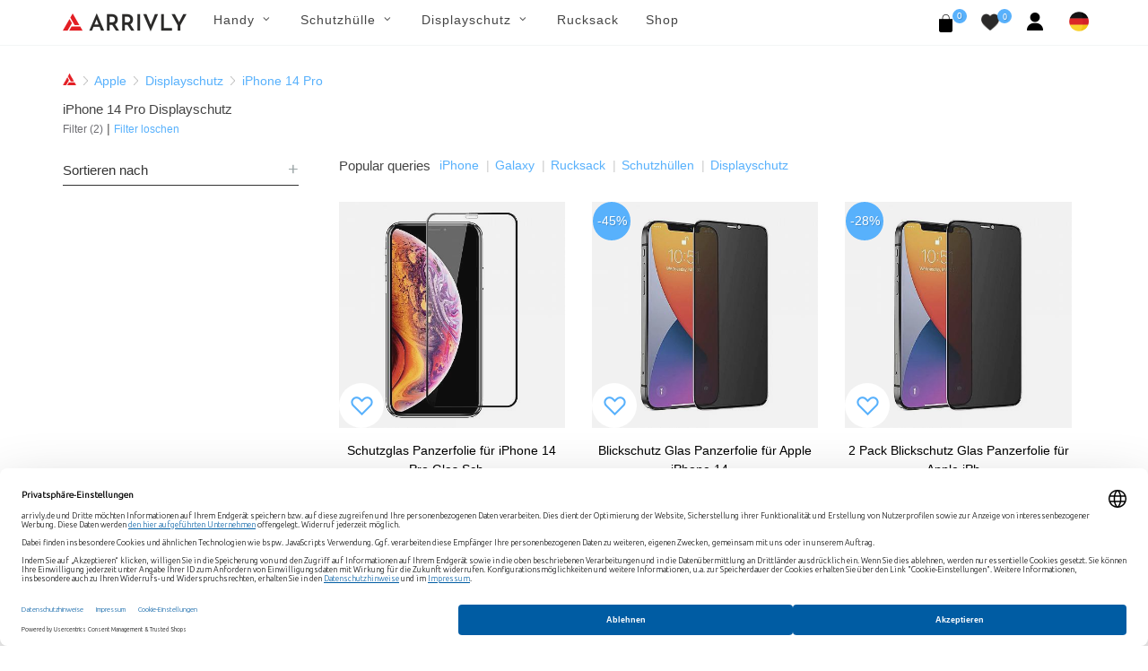

--- FILE ---
content_type: text/html; charset=UTF-8
request_url: https://arrivly.de/collections/displayschutz/iphone-14-pro
body_size: 9553
content:
<!DOCTYPE html>
<html dir="ltr" lang="de_DE">
<head>
    <meta http-equiv="content-type" content="text/html; charset=utf-8"/>
    <meta name="author" content="Arrivly"/>

    <!-- Stylesheets
    ============================================= -->
    <link rel="apple-touch-icon" sizes="180x180" href="/apple-touch-icon.png"/>
    <link rel="icon" type="image/png" sizes="32x32" href="/favicon-32x32.png"/>
    <link rel="icon" type="image/png" sizes="16x16" href="/favicon-16x16.png"/>
    <link rel="manifest" href="/site.webmanifest"/>
    <link rel="mask-icon" href="/safari-pinned-tab.svg" color="#ff0000"/>
    <meta name="author" content="Avetis Avetisyan avetis.avetisyan87@gmail.com">
        <link rel="canonical"
          href="https://arrivly.de/collections/displayschutz/iphone-14-pro">
    <link rel="alternate" href="https://arrivly.de"
          hrefLang="de-de"/>
    <meta name="robots" content="index, follow">
    <meta name="msapplication-TileColor" content="#ff0000"/>
    <meta name="theme-color" content="#ffffff"/>
    
        <meta name="robots" content="index, follow"/>

    
    <link rel="stylesheet" href="https://arrivly.de/css/main/bootstrap.css" type="text/css"/>
    <link rel="stylesheet" href="https://arrivly.de/css/web/jquery-ui.min.css"
          type="text/css"/>
    <link rel="stylesheet" href="https://arrivly.de/css/web/style.css" type="text/css"/>

    <link rel="stylesheet" href="https://arrivly.de/css/main/font-icons.css" type="text/css"/>
    <link rel="stylesheet" href="https://arrivly.de/css/main/animate.css" type="text/css"/>
    <link rel="stylesheet" href="https://arrivly.de/css/main/magnific-popup.css"
          type="text/css"/>

    <link rel="stylesheet" href="https://arrivly.de/css/web/responsive.css" type="text/css"/>
    <link rel="stylesheet" href="https://arrivly.de/css/web/custom.css" type="text/css"/>
    <link rel="stylesheet" href="https://arrivly.de/css/jquery.rateyo.min.css"
          type="text/css"/>
    <link rel="stylesheet" href="https://arrivly.de/css/jquery-confirm.min.css"/>
    <meta name="viewport" content="width=device-width, initial-scale=1"/>

    <link rel="preconnect" href="https://privacy-proxy.usercentrics.eu">
    <link rel="preload" href="https://privacy-proxy.usercentrics.eu/latest/uc-block.bundle.js" as="script">
    <script type="application/javascript" src="https://privacy-proxy.usercentrics.eu/latest/uc-block.bundle.js"></script>

            <!--<meta data-privacy-proxy-server="https://privacy-proxy-server.usercentrics.eu"/>
        <script type="application/javascript"
                src="https://privacy-proxy.usercentrics.eu/latest/uc-block.bundle.js"></script>

        <script type="application/javascript" src="https://app.usercentrics.eu/latest/main.js" id="Y8-sKRCsk"> </script>-->


        <script id="usercentrics-cmp"
                data-settings-id="Y8-sKRCsk"
                data-language="de"
                src="https://web.cmp.usercentrics.eu/ui/loader.js" async></script>

        <!-- Google Tag Manager -->
        <script>(function (w, d, s, l, i) {
                w[l] = w[l] || [];
                w[l].push({
                    'gtm.start':
                        new Date().getTime(), event: 'gtm.js'
                });
                var f = d.getElementsByTagName(s)[0],
                    j = d.createElement(s), dl = l != 'dataLayer' ? '&l=' + l : '';
                j.async = true;
                j.src =
                    'https://www.googletagmanager.com/gtm.js?id=' + i + dl;
                f.parentNode.insertBefore(j, f);
            })(window, document, 'script', 'dataLayer', 'GTM-T78GGRC');</script>
        <!-- End Google Tag Manager -->

        <!--[if lt IE 9]>
    <script src="http://css3-mediaqueries-js.googlecode.com/svn/trunk/css3-mediaqueries.js"></script>
    <![endif]-->
    <script src="https://js.stripe.com/v3/"></script>

    <!-- SLIDER REVOLUTION 5.x CSS SETTINGS -->
    <link rel="stylesheet" type="text/css"
          href="https://arrivly.de/css/main/include/rs-plugin/css/settings.css"
          media="screen"/>
    <link rel="stylesheet" type="text/css"
          href="https://arrivly.de/css/main/include/rs-plugin/css/layers.css"/>
    <link rel="stylesheet" type="text/css"
          href="https://arrivly.de/css/main/include/rs-plugin/css/navigation.css"/>

    <script type="text/javascript" src="https://arrivly.de/js/jquery.js"></script>
    <script type="text/javascript" src="https://arrivly.de/js/cookie.min.js"></script>
    <!-- Document Title
    ============================================= -->
    <meta name="description" content="Jetzt für Ihr iPhone 14 Pro Displayschutz in Online Shop bei Arrivly bestellen. Die beste Schutzhüllen und Displayschutyfolien fur Ihre Handy." />
<link rel="stylesheet" type="text/css" href="/assets/53fe241f/listview/styles.css" />
<link rel="stylesheet" type="text/css" href="/assets/369a8117/pager.css" />
<script type="text/javascript" src="/assets/319eea36/jquery.min.js"></script>
<script type="text/javascript" src="/assets/319eea36/jquery.ba-bbq.min.js"></script>
<title>iPhone 14 Pro Displayschutz Online Shop. Handyzübehor Online Kaufen - Arrivly</title>

    <!-- Google Captcha -->
    <script src="https://www.google.com/recaptcha/api.js?hl=de" async defer></script>
</head>

<body class="stretched">


        <!-- Google Tag Manager (noscript) -->
        <noscript>
            <iframe src="https://www.googletagmanager.com/ns.html?id=GTM-T78GGRC"
                    height="0" width="0" style="display:none;visibility:hidden"></iframe>
        </noscript>
        <!-- End Google Tag Manager (noscript) -->

        

<!-- Document Wrapper
============================================= -->
<div id="wrapper" class="clearfix">

    <!-- Header
    ============================================= -->
    <header id="header" class="style-3">
        <div id="header-wrap style-3">
            <nav id="primary-menu" class="style-3 with-arrows on-click">
                <div class="container clearfix no-padding">
                    <div class="menu-trigger"></div>
                    <div class="mobile-logo-case">
                        <a href="https://arrivly.de">
                            <img src="https://arrivly.de/images/logo-small.png"
                                 alt="Arrivly"/>
                        </a>
                    </div>
                    <ul class="mobile-menu-content">
                        <li class="standard-logo">
                            <a href="https://arrivly.de">
                                <img src="https://arrivly.de/images/logo-small.png"
                                     alt="Arrivly"/>
                            </a>
                        </li>
                        <li class="web-hidden"><a href="#"><div>Handy</div></a><ul><li class=""><a href="#"><div>Marke<i class="icon-angle-down"></i></div></a><ul><li class=""><a href="/apple"><div>Apple</div></a></li><li class=""><a href="/samsung"><div>Samsung</div></a></li></ul></li></ul></li><li class="mobile-hidden"><a href="#"><div>Handy</div></a><div class="mega-menu-content column-menu-content style-2 clearfix"><ul class="mega-menu-column col-lg-12"><li class="mega-menu-title"><div class="column-menu-title">Marke</div><ul><li class="mega-menu-title"><a href="/apple"><div>Apple</div></a></li><li class="mega-menu-title"><a href="/samsung"><div>Samsung</div></a></li></ul></li></ul></div></li><li class="web-hidden"><a href="#"><div>Schutzhülle</div></a><ul><li class=""><a href="#"><div>Apple<i class="icon-angle-down"></i></div></a><ul><li class=""><a href="/schutzhuellen/apple"><div>Alle Apple</div></a></li><li class=""><a href="/collections/schutzhuellen/iphone-16"><div>iPhone 16</div></a></li><li class=""><a href="/collections/schutzhuellen/iphone-16-plus"><div>iPhone 16 Plus</div></a></li><li class=""><a href="/collections/schutzhuellen/iphone-16-pro"><div>iPhone 16 Pro</div></a></li><li class=""><a href="/collections/schutzhuellen/iphone-16-pro-max"><div>iPhone 16 Pro Max</div></a></li><li class=""><a href="/collections/schutzhuellen/iphone-15"><div>iPhone 15</div></a></li><li class=""><a href="/collections/schutzhuellen/iphone-15-plus"><div>iPhone 15 Plus</div></a></li><li class=""><a href="/collections/schutzhuellen/iphone-15-pro"><div>iPhone 15 Pro</div></a></li><li class=""><a href="/collections/schutzhuellen/iphone-15-pro-max"><div>iPhone 15 Pro Max</div></a></li><li class=""><a href="/collections/schutzhuellen/iphone-14"><div>iPhone 14</div></a></li><li class=""><a href="/collections/schutzhuellen/iphone-14-plus"><div>iPhone 14 Plus</div></a></li><li class=""><a href="/collections/schutzhuellen/iphone-14-pro"><div>iPhone 14 Pro</div></a></li><li class=""><a href="/collections/schutzhuellen/iphone-14-pro-max"><div>iPhone 14 Pro Max</div></a></li><li class=""><a href="/collections/schutzhuellen/iphone-13-mini"><div>iPhone 13 Mini</div></a></li><li class=""><a href="/collections/schutzhuellen/iphone-13"><div>iPhone 13</div></a></li><li class=""><a href="/collections/schutzhuellen/iphone-13-pro"><div>iPhone 13 Pro</div></a></li><li class=""><a href="/collections/schutzhuellen/iphone-13-pro-max"><div>iPhone 13 Pro Max</div></a></li><li class=""><a href="/collections/schutzhuellen/iphone-12-mini"><div>iPhone 12 Mini</div></a></li><li class=""><a href="/collections/schutzhuellen/iphone-12-pro"><div>iPhone 12 |12 Pro</div></a></li><li class=""><a href="/collections/schutzhuellen/iphone-12-pro-max"><div>iPhone 12 Pro Max</div></a></li><li class=""><a href="/collections/schutzhuellen/iphone-11-pro"><div>iPhone 11 Pro</div></a></li><li class=""><a href="/collections/schutzhuellen/iphone-11"><div>iPhone 11</div></a></li><li class=""><a href="/collections/schutzhuellen/iphone-11-pro-max"><div>iPhone 11 Pro Max</div></a></li><li class=""><a href="/collections/schutzhuellen/iphone-xs"><div>iPhone Xs</div></a></li><li class=""><a href="/collections/schutzhuellen/iphone-xs-max"><div>iPhone Xs Max</div></a></li><li class=""><a href="/collections/schutzhuellen/iphone-xr"><div>iPhone Xr</div></a></li><li class=""><a href="/collections/schutzhuellen/iphone-x"><div>iPhone X</div></a></li><li class=""><a href="/collections/schutzhuellen/iphone-se-2020"><div>iPhone 7 / 8 SE (2020)</div></a></li></ul></li><li class=""><a href="#"><div>Samsung<i class="icon-angle-down"></i></div></a><ul><li class=""><a href="/schutzhuellen/samsung"><div>Alle Samsung</div></a></li><li class=""><a href="/collections/schutzhuellen/galaxy-s25"><div>Galaxy S25</div></a></li><li class=""><a href="/collections/schutzhuellen/galaxy-s25-plus"><div>Galaxy S25+</div></a></li><li class=""><a href="/collections/schutzhuellen/galaxy-s25-ultra"><div>Galaxy S25 Ultra</div></a></li><li class=""><a href="/collections/schutzhuellen/galaxy-s24"><div>Galaxy S24</div></a></li><li class=""><a href="/collections/schutzhuellen/galaxy-s24-plus"><div>Galaxy S24+</div></a></li><li class=""><a href="/collections/schutzhuellen/galaxy-s24-ultra"><div>Galaxy S24 Ultra</div></a></li><li class=""><a href="/collections/schutzhuellen/galaxy-s23"><div>Galaxy S23</div></a></li><li class=""><a href="/collections/schutzhuellen/galaxy-s23-plus"><div>Galaxy S23+</div></a></li><li class=""><a href="/collections/schutzhuellen/galaxy-s23-ultra"><div>Galaxy S23 Ultra</div></a></li><li class=""><a href="/collections/schutzhuellen/galaxy-s22"><div>Galaxy S22</div></a></li><li class=""><a href="/collections/schutzhuellen/galaxy-s22-plus"><div>Galaxy S22+</div></a></li><li class=""><a href="/collections/schutzhuellen/galaxy-s22-ultra"><div>Galaxy S22 Ultra</div></a></li><li class=""><a href="/collections/schutzhuellen/galaxy-s21"><div>Galaxy S21</div></a></li><li class=""><a href="/collections/schutzhuellen/galaxy-s21-plus"><div>Galaxy S21+</div></a></li><li class=""><a href="/collections/schutzhuellen/galaxy-s21-ultra"><div>Galaxy S21 Ultra</div></a></li><li class=""><a href="/collections/schutzhuellen/galaxy-note-20-ultra-5g"><div>Galaxy Note 20 Ultra</div></a></li><li class=""><a href="/collections/schutzhuellen/galaxy-note-20"><div>Galaxy Note 20</div></a></li><li class=""><a href="/collections/schutzhuellen/galaxy-s20-5g"><div>Galaxy S20</div></a></li><li class=""><a href="/collections/schutzhuellen/galaxy-s20-plus-5g"><div>Galaxy S20+</div></a></li><li class=""><a href="/collections/schutzhuellen/galaxy-s20-ultra-5g"><div>Galaxy S20 Ultra</div></a></li><li class=""><a href="/collections/schutzhuellen/galaxy-note-10"><div>Galaxy Note 10</div></a></li><li class=""><a href="/collections/schutzhuellen/galaxy-note-10-plus-5g"><div>Galaxy Note 10+ (5G)</div></a></li><li class=""><a href="/collections/schutzhuellen/galaxy-s10e"><div>Galaxy S10e</div></a></li><li class=""><a href="/collections/schutzhuellen/galaxy-s10"><div>Galaxy S10</div></a></li><li class=""><a href="/collections/schutzhuellen/galaxy-s10-plus"><div>Galaxy S10+</div></a></li><li class=""><a href="/model/galaxy-s10-5g"><div>Galaxy S10 5G</div></a></li><li class=""><a href="/collections/schutzhuellen/galaxy-s9"><div>Galaxy S9</div></a></li><li class=""><a href="/collections/schutzhuellen/galaxy-s9-plus"><div>Galaxy S9+</div></a></li><li class=""><a href="/collections/schutzhuellen/galaxy-note-9"><div>Galaxy Note 9</div></a></li></ul></li><li class=""><a href="#"><div>Material<i class="icon-angle-down"></i></div></a><ul><li class=""><a href="/shop?material-id=5"><div>Microfaser</div></a></li><li class=""><a href="/shop?material-id=3"><div>Silikon</div></a></li><li class=""><a href="/shop?material-id=9"><div>Holz</div></a></li><li class=""><a href="/shop?material-id=4"><div>Leder</div></a></li></ul></li></ul></li><li class="mobile-hidden"><a href="#"><div>Schutzhülle</div></a><div class="mega-menu-content column-menu-content style-2 clearfix"><ul class="mega-menu-column col-lg-4"><li class="mega-menu-title"><div class="column-menu-title">Apple</div><ul><li class="mega-menu-title"><a href="/schutzhuellen/apple"><div>Alle Apple</div></a></li><li class="mega-menu-title"><a href="/collections/schutzhuellen/iphone-16"><div>iPhone 16</div></a></li><li class="mega-menu-title"><a href="/collections/schutzhuellen/iphone-16-plus"><div>iPhone 16 Plus</div></a></li><li class="mega-menu-title"><a href="/collections/schutzhuellen/iphone-16-pro"><div>iPhone 16 Pro</div></a></li><li class="mega-menu-title"><a href="/collections/schutzhuellen/iphone-16-pro-max"><div>iPhone 16 Pro Max</div></a></li><li class="mega-menu-title"><a href="/collections/schutzhuellen/iphone-15"><div>iPhone 15</div></a></li><li class="mega-menu-title"><a href="/collections/schutzhuellen/iphone-15-plus"><div>iPhone 15 Plus</div></a></li><li class="mega-menu-title"><a href="/collections/schutzhuellen/iphone-15-pro"><div>iPhone 15 Pro</div></a></li><li class="mega-menu-title"><a href="/collections/schutzhuellen/iphone-15-pro-max"><div>iPhone 15 Pro Max</div></a></li><li class="mega-menu-title"><a href="/collections/schutzhuellen/iphone-14"><div>iPhone 14</div></a></li><li class="mega-menu-title"><a href="/collections/schutzhuellen/iphone-14-plus"><div>iPhone 14 Plus</div></a></li><li class="mega-menu-title"><a href="/collections/schutzhuellen/iphone-14-pro"><div>iPhone 14 Pro</div></a></li><li class="mega-menu-title"><a href="/collections/schutzhuellen/iphone-14-pro-max"><div>iPhone 14 Pro Max</div></a></li><li class="mega-menu-title"><a href="/collections/schutzhuellen/iphone-13-mini"><div>iPhone 13 Mini</div></a></li><li class="mega-menu-title"><a href="/collections/schutzhuellen/iphone-13"><div>iPhone 13</div></a></li><li class="mega-menu-title"><a href="/collections/schutzhuellen/iphone-13-pro"><div>iPhone 13 Pro</div></a></li><li class="mega-menu-title"><a href="/collections/schutzhuellen/iphone-13-pro-max"><div>iPhone 13 Pro Max</div></a></li><li class="mega-menu-title"><a href="/collections/schutzhuellen/iphone-12-mini"><div>iPhone 12 Mini</div></a></li><li class="mega-menu-title"><a href="/collections/schutzhuellen/iphone-12-pro"><div>iPhone 12 |12 Pro</div></a></li><li class="mega-menu-title"><a href="/collections/schutzhuellen/iphone-12-pro-max"><div>iPhone 12 Pro Max</div></a></li><li class="mega-menu-title"><a href="/collections/schutzhuellen/iphone-11-pro"><div>iPhone 11 Pro</div></a></li><li class="mega-menu-title"><a href="/collections/schutzhuellen/iphone-11"><div>iPhone 11</div></a></li><li class="mega-menu-title"><a href="/collections/schutzhuellen/iphone-11-pro-max"><div>iPhone 11 Pro Max</div></a></li><li class="mega-menu-title"><a href="/collections/schutzhuellen/iphone-xs"><div>iPhone Xs</div></a></li><li class="mega-menu-title"><a href="/collections/schutzhuellen/iphone-xs-max"><div>iPhone Xs Max</div></a></li><li class="mega-menu-title"><a href="/collections/schutzhuellen/iphone-xr"><div>iPhone Xr</div></a></li><li class="mega-menu-title"><a href="/collections/schutzhuellen/iphone-x"><div>iPhone X</div></a></li><li class="mega-menu-title"><a href="/collections/schutzhuellen/iphone-se-2020"><div>iPhone 7 / 8 SE (2020)</div></a></li></ul></li></ul><ul class="mega-menu-column col-lg-4"><li class="mega-menu-title"><div class="column-menu-title">Samsung</div><ul><li class="mega-menu-title"><a href="/schutzhuellen/samsung"><div>Alle Samsung</div></a></li><li class="mega-menu-title"><a href="/collections/schutzhuellen/galaxy-s25"><div>Galaxy S25</div></a></li><li class="mega-menu-title"><a href="/collections/schutzhuellen/galaxy-s25-plus"><div>Galaxy S25+</div></a></li><li class="mega-menu-title"><a href="/collections/schutzhuellen/galaxy-s25-ultra"><div>Galaxy S25 Ultra</div></a></li><li class="mega-menu-title"><a href="/collections/schutzhuellen/galaxy-s24"><div>Galaxy S24</div></a></li><li class="mega-menu-title"><a href="/collections/schutzhuellen/galaxy-s24-plus"><div>Galaxy S24+</div></a></li><li class="mega-menu-title"><a href="/collections/schutzhuellen/galaxy-s24-ultra"><div>Galaxy S24 Ultra</div></a></li><li class="mega-menu-title"><a href="/collections/schutzhuellen/galaxy-s23"><div>Galaxy S23</div></a></li><li class="mega-menu-title"><a href="/collections/schutzhuellen/galaxy-s23-plus"><div>Galaxy S23+</div></a></li><li class="mega-menu-title"><a href="/collections/schutzhuellen/galaxy-s23-ultra"><div>Galaxy S23 Ultra</div></a></li><li class="mega-menu-title"><a href="/collections/schutzhuellen/galaxy-s22"><div>Galaxy S22</div></a></li><li class="mega-menu-title"><a href="/collections/schutzhuellen/galaxy-s22-plus"><div>Galaxy S22+</div></a></li><li class="mega-menu-title"><a href="/collections/schutzhuellen/galaxy-s22-ultra"><div>Galaxy S22 Ultra</div></a></li><li class="mega-menu-title"><a href="/collections/schutzhuellen/galaxy-s21"><div>Galaxy S21</div></a></li><li class="mega-menu-title"><a href="/collections/schutzhuellen/galaxy-s21-plus"><div>Galaxy S21+</div></a></li><li class="mega-menu-title"><a href="/collections/schutzhuellen/galaxy-s21-ultra"><div>Galaxy S21 Ultra</div></a></li><li class="mega-menu-title"><a href="/collections/schutzhuellen/galaxy-note-20-ultra-5g"><div>Galaxy Note 20 Ultra</div></a></li><li class="mega-menu-title"><a href="/collections/schutzhuellen/galaxy-note-20"><div>Galaxy Note 20</div></a></li><li class="mega-menu-title"><a href="/collections/schutzhuellen/galaxy-s20-5g"><div>Galaxy S20</div></a></li><li class="mega-menu-title"><a href="/collections/schutzhuellen/galaxy-s20-plus-5g"><div>Galaxy S20+</div></a></li><li class="mega-menu-title"><a href="/collections/schutzhuellen/galaxy-s20-ultra-5g"><div>Galaxy S20 Ultra</div></a></li><li class="mega-menu-title"><a href="/collections/schutzhuellen/galaxy-note-10"><div>Galaxy Note 10</div></a></li><li class="mega-menu-title"><a href="/collections/schutzhuellen/galaxy-note-10-plus-5g"><div>Galaxy Note 10+ (5G)</div></a></li><li class="mega-menu-title"><a href="/collections/schutzhuellen/galaxy-s10e"><div>Galaxy S10e</div></a></li><li class="mega-menu-title"><a href="/collections/schutzhuellen/galaxy-s10"><div>Galaxy S10</div></a></li><li class="mega-menu-title"><a href="/collections/schutzhuellen/galaxy-s10-plus"><div>Galaxy S10+</div></a></li><li class="mega-menu-title"><a href="/model/galaxy-s10-5g"><div>Galaxy S10 5G</div></a></li><li class="mega-menu-title"><a href="/collections/schutzhuellen/galaxy-s9"><div>Galaxy S9</div></a></li><li class="mega-menu-title"><a href="/collections/schutzhuellen/galaxy-s9-plus"><div>Galaxy S9+</div></a></li><li class="mega-menu-title"><a href="/collections/schutzhuellen/galaxy-note-9"><div>Galaxy Note 9</div></a></li></ul></li></ul><ul class="mega-menu-column col-lg-4"><li class="mega-menu-title"><div class="column-menu-title">Material</div><ul><li class="mega-menu-title"><a href="/shop?material-id=5"><div>Microfaser</div></a></li><li class="mega-menu-title"><a href="/shop?material-id=3"><div>Silikon</div></a></li><li class="mega-menu-title"><a href="/shop?material-id=9"><div>Holz</div></a></li><li class="mega-menu-title"><a href="/shop?material-id=4"><div>Leder</div></a></li></ul></li></ul></div></li><li class="web-hidden"><a href="#"><div>Displayschutz</div></a><ul><li class=""><a href="#"><div>Apple<i class="icon-angle-down"></i></div></a><ul><li class=""><a href="/displayschutz/apple"><div>Alle Apple</div></a></li><li class=""><a href="/collections/displayschutz/iphone-16"><div>iPhone 16</div></a></li><li class=""><a href="/collections/displayschutz/iphone-16-plus"><div>iPhone 16 Plus</div></a></li><li class=""><a href="/collections/displayschutz/iphone-16-pro"><div>iPhone 16 Pro</div></a></li><li class=""><a href="/collections/displayschutz/iphone-16-pro-max"><div>iPhone 16 Pro Max</div></a></li><li class=""><a href="/collections/displayschutz/iphone-15"><div>iPhone 15</div></a></li><li class=""><a href="/collections/displayschutz/iphone-15-plus"><div>iPhone 15 Plus</div></a></li><li class=""><a href="/collections/displayschutz/iphone-15-pro"><div>iPhone 15 Pro</div></a></li><li class=""><a href="/collections/displayschutz/iphone-15-pro-max"><div>iPhone 15 Pro Max</div></a></li><li class=""><a href="/collections/displayschutz/iphone-14"><div>iPhone 14</div></a></li><li class=""><a href="/collections/displayschutz/iphone-14-plus"><div>iPhone 14 Plus</div></a></li><li class=""><a href="/collections/displayschutz/iphone-14-pro"><div>iPhone 14 Pro</div></a></li><li class=""><a href="/collections/displayschutz/iphone-14-pro-max"><div>iPhone 14 Pro Max</div></a></li><li class=""><a href="/collections/displayschutz/iphone-13-mini"><div>iPhone 13 Mini</div></a></li><li class=""><a href="/collections/displayschutz/iphone-13-pro"><div>iPhone 13 Pro</div></a></li><li class=""><a href="/collections/displayschutz/iphone-13-pro-max"><div>iPhone 13 Pro Max</div></a></li><li class=""><a href="/collections/displayschutz/iphone-13"><div>iPhone 13</div></a></li><li class=""><a href="/collections/displayschutz/iphone-12-mini"><div>iPhone 12 Mini</div></a></li><li class=""><a href="/collections/displayschutz/iphone-12-pro"><div>iPhone 12 |12 Pro</div></a></li><li class=""><a href="/collections/displayschutz/iphone-12-pro-max"><div>iPhone 12 Pro Max</div></a></li><li class=""><a href="/collections/displayschutz/iphone-11-pro"><div>iPhone 11 Pro</div></a></li><li class=""><a href="/collections/displayschutz/iphone-11"><div>iPhone 11</div></a></li><li class=""><a href="/collections/displayschutz/iphone-11-pro-max"><div>iPhone 11 Pro Max</div></a></li><li class=""><a href="/collections/displayschutz/iphone-xs-max"><div>iPhone Xs Max</div></a></li><li class=""><a href="/collections/displayschutz/iphone-xs"><div>iPhone Xs</div></a></li><li class=""><a href="/collections/displayschutz/iphone-x"><div>iPhone X</div></a></li><li class=""><a href="/collections/displayschutz/iphone-se-2020"><div>iPhone 7 / 8 SE (2020)</div></a></li></ul></li><li class=""><a href="#"><div>Samsung<i class="icon-angle-down"></i></div></a><ul><li class=""><a href="/displayschutz/samsung"><div>Alle Samsung</div></a></li><li class=""><a href="/collections/displayschutz/galaxy-s25"><div>Galaxy S25</div></a></li><li class=""><a href="/collections/displayschutz/galaxy-s25-plus"><div>Galaxy S25+</div></a></li><li class=""><a href="/collections/displayschutz/galaxy-s25-ultra"><div>Galaxy S25 Ultra</div></a></li><li class=""><a href="/collections/displayschutz/galaxy-z-flip-6"><div>Galaxy Z Flip 6</div></a></li><li class=""><a href="/collections/displayschutz/galaxy-z-flip-5"><div>Galaxy Z Flip 5</div></a></li><li class=""><a href="/collections/displayschutz/galaxy-z-fold-6"><div>Galaxy Z Fold 6</div></a></li><li class=""><a href="/collections/displayschutz/galaxy-z-fold-5"><div>Galaxy Z Fold 5</div></a></li><li class=""><a href="/collections/displayschutz/galaxy-s23-fe"><div>Galaxy S23 FE</div></a></li><li class=""><a href="/collections/displayschutz/galaxy-s24-fe"><div>Galaxy S24 FE</div></a></li><li class=""><a href="/collections/displayschutz/galaxy-a55"><div>Galaxy A55</div></a></li><li class=""><a href="/collections/displayschutz/galaxy-a54"><div>Galaxy A54</div></a></li><li class=""><a href="/collections/displayschutz/galaxy-s24"><div>Galaxy S24</div></a></li><li class=""><a href="/collections/displayschutz/galaxy-s24-plus"><div>Galaxy S24+</div></a></li><li class=""><a href="/collections/displayschutz/galaxy-s24-ultra"><div>Galaxy S24 Ultra</div></a></li><li class=""><a href="/collections/displayschutz/galaxy-s23"><div>Galaxy S23</div></a></li><li class=""><a href="/collections/displayschutz/galaxy-s23-plus"><div>Galaxy S23+</div></a></li><li class=""><a href="/collections/displayschutz/galaxy-s23-ultra"><div>Galaxy S23 Ultra</div></a></li><li class=""><a href="/collections/displayschutz/galaxy-s22"><div>Galaxy S22</div></a></li><li class=""><a href="/collections/displayschutz/galaxy-s22-plus"><div>Galaxy S22+</div></a></li><li class=""><a href="/collections/displayschutz/galaxy-s22-ultra"><div>Galaxy S22 Ultra</div></a></li><li class=""><a href="/collections/displayschutz/galaxy-s21-fe"><div>Galaxy S21 FE</div></a></li><li class=""><a href="/collections/displayschutz/galaxy-s21"><div>Galaxy S21</div></a></li><li class=""><a href="/collections/displayschutz/galaxy-s21-plus"><div>Galaxy S21+</div></a></li><li class=""><a href="/collections/displayschutz/galaxy-s21-ultra"><div>Galaxy S21 Ultra</div></a></li><li class=""><a href="/collections/displayschutz/galaxy-note-20"><div>Galaxy Note 20</div></a></li><li class=""><a href="/collections/displayschutz/galaxy-note-20-ultra-5g"><div>Galaxy Note 20 Ultra</div></a></li><li class=""><a href="/collections/displayschutz/galaxy-s20-5g"><div>Galaxy S20</div></a></li><li class=""><a href="/collections/displayschutz/galaxy-s20-plus-5g"><div>Galaxy S20+</div></a></li><li class=""><a href="/collections/displayschutz/galaxy-s20-ultra-5g"><div>Galaxy S20 Ultra</div></a></li><li class=""><a href="/collections/displayschutz/galaxy-note-10"><div>Galaxy Note 10</div></a></li><li class=""><a href="/displayschutz/galaxy-note-10-plus-5g"><div>Galaxy Note 10+ (5G)</div></a></li><li class=""><a href="/collections/displayschutz/galaxy-s10-5g"><div>Galaxy S10 5G</div></a></li><li class=""><a href="/collections/displayschutz/galaxy-s10e"><div>Galaxy S10e</div></a></li><li class=""><a href="/collections/displayschutz/galaxy-s10"><div>Galaxy S10</div></a></li><li class=""><a href="/collections/displayschutz/galaxy-s10-plus"><div>Galaxy S10+</div></a></li><li class=""><a href="/collections/displayschutz/galaxy-note-9"><div>Galaxy Note 9</div></a></li><li class=""><a href="/collections/displayschutz/galaxy-s9"><div>Galaxy S9</div></a></li><li class=""><a href="/collections/displayschutz/galaxy-s9-plus"><div>Galaxy S9+</div></a></li><li class=""><a href="/collections/schutzhuellen/galaxy-note-8"><div>Galaxy Note 8</div></a></li><li class=""><a href="/collections/displayschutz/galaxy-s8"><div>Galaxy S8</div></a></li><li class=""><a href="/collections/displayschutz/galaxy-s8-plus"><div>Galaxy S8+</div></a></li></ul></li><li class=""><a href="#"><div>Material<i class="icon-angle-down"></i></div></a><ul><li class=""><a href="/shop?material-id=7"><div>TPU</div></a></li><li class=""><a href="/shop?material-id=8"><div>Hartglas</div></a></li></ul></li></ul></li><li class="mobile-hidden"><a href="#"><div>Displayschutz</div></a><div class="mega-menu-content column-menu-content style-2 clearfix"><ul class="mega-menu-column col-lg-4"><li class="mega-menu-title"><div class="column-menu-title">Apple</div><ul><li class="mega-menu-title"><a href="/displayschutz/apple"><div>Alle Apple</div></a></li><li class="mega-menu-title"><a href="/collections/displayschutz/iphone-16"><div>iPhone 16</div></a></li><li class="mega-menu-title"><a href="/collections/displayschutz/iphone-16-plus"><div>iPhone 16 Plus</div></a></li><li class="mega-menu-title"><a href="/collections/displayschutz/iphone-16-pro"><div>iPhone 16 Pro</div></a></li><li class="mega-menu-title"><a href="/collections/displayschutz/iphone-16-pro-max"><div>iPhone 16 Pro Max</div></a></li><li class="mega-menu-title"><a href="/collections/displayschutz/iphone-15"><div>iPhone 15</div></a></li><li class="mega-menu-title"><a href="/collections/displayschutz/iphone-15-plus"><div>iPhone 15 Plus</div></a></li><li class="mega-menu-title"><a href="/collections/displayschutz/iphone-15-pro"><div>iPhone 15 Pro</div></a></li><li class="mega-menu-title"><a href="/collections/displayschutz/iphone-15-pro-max"><div>iPhone 15 Pro Max</div></a></li><li class="mega-menu-title"><a href="/collections/displayschutz/iphone-14"><div>iPhone 14</div></a></li><li class="mega-menu-title"><a href="/collections/displayschutz/iphone-14-plus"><div>iPhone 14 Plus</div></a></li><li class="mega-menu-title"><a href="/collections/displayschutz/iphone-14-pro"><div>iPhone 14 Pro</div></a></li><li class="mega-menu-title"><a href="/collections/displayschutz/iphone-14-pro-max"><div>iPhone 14 Pro Max</div></a></li><li class="mega-menu-title"><a href="/collections/displayschutz/iphone-13-mini"><div>iPhone 13 Mini</div></a></li><li class="mega-menu-title"><a href="/collections/displayschutz/iphone-13-pro"><div>iPhone 13 Pro</div></a></li><li class="mega-menu-title"><a href="/collections/displayschutz/iphone-13-pro-max"><div>iPhone 13 Pro Max</div></a></li><li class="mega-menu-title"><a href="/collections/displayschutz/iphone-13"><div>iPhone 13</div></a></li><li class="mega-menu-title"><a href="/collections/displayschutz/iphone-12-mini"><div>iPhone 12 Mini</div></a></li><li class="mega-menu-title"><a href="/collections/displayschutz/iphone-12-pro"><div>iPhone 12 |12 Pro</div></a></li><li class="mega-menu-title"><a href="/collections/displayschutz/iphone-12-pro-max"><div>iPhone 12 Pro Max</div></a></li><li class="mega-menu-title"><a href="/collections/displayschutz/iphone-11-pro"><div>iPhone 11 Pro</div></a></li><li class="mega-menu-title"><a href="/collections/displayschutz/iphone-11"><div>iPhone 11</div></a></li><li class="mega-menu-title"><a href="/collections/displayschutz/iphone-11-pro-max"><div>iPhone 11 Pro Max</div></a></li><li class="mega-menu-title"><a href="/collections/displayschutz/iphone-xs-max"><div>iPhone Xs Max</div></a></li><li class="mega-menu-title"><a href="/collections/displayschutz/iphone-xs"><div>iPhone Xs</div></a></li><li class="mega-menu-title"><a href="/collections/displayschutz/iphone-x"><div>iPhone X</div></a></li><li class="mega-menu-title"><a href="/collections/displayschutz/iphone-se-2020"><div>iPhone 7 / 8 SE (2020)</div></a></li></ul></li></ul><ul class="mega-menu-column col-lg-4"><li class="mega-menu-title"><div class="column-menu-title">Samsung</div><ul><li class="mega-menu-title"><a href="/displayschutz/samsung"><div>Alle Samsung</div></a></li><li class="mega-menu-title"><a href="/collections/displayschutz/galaxy-s25"><div>Galaxy S25</div></a></li><li class="mega-menu-title"><a href="/collections/displayschutz/galaxy-s25-plus"><div>Galaxy S25+</div></a></li><li class="mega-menu-title"><a href="/collections/displayschutz/galaxy-s25-ultra"><div>Galaxy S25 Ultra</div></a></li><li class="mega-menu-title"><a href="/collections/displayschutz/galaxy-z-flip-6"><div>Galaxy Z Flip 6</div></a></li><li class="mega-menu-title"><a href="/collections/displayschutz/galaxy-z-flip-5"><div>Galaxy Z Flip 5</div></a></li><li class="mega-menu-title"><a href="/collections/displayschutz/galaxy-z-fold-6"><div>Galaxy Z Fold 6</div></a></li><li class="mega-menu-title"><a href="/collections/displayschutz/galaxy-z-fold-5"><div>Galaxy Z Fold 5</div></a></li><li class="mega-menu-title"><a href="/collections/displayschutz/galaxy-s23-fe"><div>Galaxy S23 FE</div></a></li><li class="mega-menu-title"><a href="/collections/displayschutz/galaxy-s24-fe"><div>Galaxy S24 FE</div></a></li><li class="mega-menu-title"><a href="/collections/displayschutz/galaxy-a55"><div>Galaxy A55</div></a></li><li class="mega-menu-title"><a href="/collections/displayschutz/galaxy-a54"><div>Galaxy A54</div></a></li><li class="mega-menu-title"><a href="/collections/displayschutz/galaxy-s24"><div>Galaxy S24</div></a></li><li class="mega-menu-title"><a href="/collections/displayschutz/galaxy-s24-plus"><div>Galaxy S24+</div></a></li><li class="mega-menu-title"><a href="/collections/displayschutz/galaxy-s24-ultra"><div>Galaxy S24 Ultra</div></a></li><li class="mega-menu-title"><a href="/collections/displayschutz/galaxy-s23"><div>Galaxy S23</div></a></li><li class="mega-menu-title"><a href="/collections/displayschutz/galaxy-s23-plus"><div>Galaxy S23+</div></a></li><li class="mega-menu-title"><a href="/collections/displayschutz/galaxy-s23-ultra"><div>Galaxy S23 Ultra</div></a></li><li class="mega-menu-title"><a href="/collections/displayschutz/galaxy-s22"><div>Galaxy S22</div></a></li><li class="mega-menu-title"><a href="/collections/displayschutz/galaxy-s22-plus"><div>Galaxy S22+</div></a></li><li class="mega-menu-title"><a href="/collections/displayschutz/galaxy-s22-ultra"><div>Galaxy S22 Ultra</div></a></li><li class="mega-menu-title"><a href="/collections/displayschutz/galaxy-s21-fe"><div>Galaxy S21 FE</div></a></li><li class="mega-menu-title"><a href="/collections/displayschutz/galaxy-s21"><div>Galaxy S21</div></a></li><li class="mega-menu-title"><a href="/collections/displayschutz/galaxy-s21-plus"><div>Galaxy S21+</div></a></li><li class="mega-menu-title"><a href="/collections/displayschutz/galaxy-s21-ultra"><div>Galaxy S21 Ultra</div></a></li><li class="mega-menu-title"><a href="/collections/displayschutz/galaxy-note-20"><div>Galaxy Note 20</div></a></li><li class="mega-menu-title"><a href="/collections/displayschutz/galaxy-note-20-ultra-5g"><div>Galaxy Note 20 Ultra</div></a></li><li class="mega-menu-title"><a href="/collections/displayschutz/galaxy-s20-5g"><div>Galaxy S20</div></a></li><li class="mega-menu-title"><a href="/collections/displayschutz/galaxy-s20-plus-5g"><div>Galaxy S20+</div></a></li><li class="mega-menu-title"><a href="/collections/displayschutz/galaxy-s20-ultra-5g"><div>Galaxy S20 Ultra</div></a></li><li class="mega-menu-title"><a href="/collections/displayschutz/galaxy-note-10"><div>Galaxy Note 10</div></a></li><li class="mega-menu-title"><a href="/displayschutz/galaxy-note-10-plus-5g"><div>Galaxy Note 10+ (5G)</div></a></li><li class="mega-menu-title"><a href="/collections/displayschutz/galaxy-s10-5g"><div>Galaxy S10 5G</div></a></li><li class="mega-menu-title"><a href="/collections/displayschutz/galaxy-s10e"><div>Galaxy S10e</div></a></li><li class="mega-menu-title"><a href="/collections/displayschutz/galaxy-s10"><div>Galaxy S10</div></a></li><li class="mega-menu-title"><a href="/collections/displayschutz/galaxy-s10-plus"><div>Galaxy S10+</div></a></li><li class="mega-menu-title"><a href="/collections/displayschutz/galaxy-note-9"><div>Galaxy Note 9</div></a></li><li class="mega-menu-title"><a href="/collections/displayschutz/galaxy-s9"><div>Galaxy S9</div></a></li><li class="mega-menu-title"><a href="/collections/displayschutz/galaxy-s9-plus"><div>Galaxy S9+</div></a></li><li class="mega-menu-title"><a href="/collections/schutzhuellen/galaxy-note-8"><div>Galaxy Note 8</div></a></li><li class="mega-menu-title"><a href="/collections/displayschutz/galaxy-s8"><div>Galaxy S8</div></a></li><li class="mega-menu-title"><a href="/collections/displayschutz/galaxy-s8-plus"><div>Galaxy S8+</div></a></li></ul></li></ul><ul class="mega-menu-column col-lg-4"><li class="mega-menu-title"><div class="column-menu-title">Material</div><ul><li class="mega-menu-title"><a href="/shop?material-id=7"><div>TPU</div></a></li><li class="mega-menu-title"><a href="/shop?material-id=8"><div>Hartglas</div></a></li></ul></li></ul></div></li><li class=""><a href="/collections/rucksack"><div>Rucksack</div></a></li><li class=""><a href="/shop"><div>Shop</div></a></li>                                                <li class="mobile-list-items  wish-list">
                            <a data-count="0"
                               href="#">
                                <span class="inline-block">
                                    <img src="/images/icons/heart_wite_icon.png" alt="heart white"/>
                                </span>
                                <div class="inline-block ml5">
                                    <span class="inline-block">Wish List (</span>
                                    <span class="inline-block wish-list-count mlm4">0</span>
                                    <span class="inline-block mlm4">)</span>
                                </div>
                            </a>
                        </li>
                        <li class="sub-menu mobile-list-items">
                            <a href="#" class="sf-with-ul">
                                <img style="max-width: 20px" src="/images/de.png">&nbsp;
                                Land                            </a>
                            <ul>
                                                                        <li>
                                            <img style="max-width: 22px;"
                                                 src="/images/en.png"/>
                                            <a class="inline-block"
                                               href="https://arrivly.com">Worldwide</a>
                                        </li>
                                                                            <li>
                                            <img style="max-width: 22px;"
                                                 src="/images/fr.png"/>
                                            <a class="inline-block"
                                               href="https://arrivly.fr">FR Store</a>
                                        </li>
                                                                            <li>
                                            <img style="max-width: 22px;"
                                                 src="/images/es.png"/>
                                            <a class="inline-block"
                                               href="https://arrivly.es">ES Store</a>
                                        </li>
                                                                            <li>
                                            <img style="max-width: 22px;"
                                                 src="/images/it.png"/>
                                            <a class="inline-block"
                                               href="https://arrivly.it">IT Store</a>
                                        </li>
                                                                            <li>
                                            <img style="max-width: 22px;"
                                                 src="/images/uk.png"/>
                                            <a class="inline-block"
                                               href="https://arrivly.co.uk">UK Store</a>
                                        </li>
                                                                </ul>
                        </li>
                        <li class="mobile-list-items">
                            <a href="https://arrivly.de/anmelden">
                                <img src="/images/icons/icon-login-white.png"/>&nbsp;
                                Einloggen                            </a>
                        </li>
                    </ul>
                    <div class="icon-btn-menu">
                        <ul>
                            <li>

                            </li>
                            <li>
                                <div id="wish-list"
                                     class="  wish-list">
                                    <a data-count="0"
                                       href="#"><img src="/images/icons/heart_black_icon.png" alt="heart black"/>
                                        <span>0</span>
                                    </a>
                                </div>
                            </li>
                                                    </ul>
                        <div id="top-account" class="dropdown">
                                                            <a href="https://arrivly.de/anmelden"
                                   class="btn btn-default">
                                    <img src="/images/icons/icon-account-black.png" alt="Account black"/>
                                </a>

                                                    </div>
                        <div id="top-languages" class="dropdown">
                            <a href="#" class="btn btn-default dropdown-toggle"
                               data-toggle="dropdown"
                               aria-haspopup="true"
                               aria-expanded="true">
                                <img style="max-width: 22px;"
                                     src="/images/de.png"/></a>
                            <ul class="dropdown-menu dropdown-menu-right" aria-labelledby="dropdownMenu2">

                                                                        <li>
                                            <img style="max-width: 22px;"
                                                 src="/images/en.png"/>
                                            <a href="https://arrivly.com">Worldwide</a>
                                        </li>
                                                                            <li>
                                            <img style="max-width: 22px;"
                                                 src="/images/fr.png"/>
                                            <a href="https://arrivly.fr">FR Store</a>
                                        </li>
                                                                            <li>
                                            <img style="max-width: 22px;"
                                                 src="/images/es.png"/>
                                            <a href="https://arrivly.es">ES Store</a>
                                        </li>
                                                                            <li>
                                            <img style="max-width: 22px;"
                                                 src="/images/it.png"/>
                                            <a href="https://arrivly.it">IT Store</a>
                                        </li>
                                                                            <li>
                                            <img style="max-width: 22px;"
                                                 src="/images/uk.png"/>
                                            <a href="https://arrivly.co.uk">UK Store</a>
                                        </li>
                                                                </ul>
                        </div>
                    </div>
                    <div id="top-cart"
                         class="">
                        <span class="tooltip-arrow-custom"></span>
                        <a href="#" id="top-cart-trigger">
                            <img src="/images/icons/icon-cart.png" alt="cart"/>
                            <span class="top-card-quantity">
                                            0                                        </span>
                        </a>
                        <div class="top-cart-content hidden">
                            <div class="top-cart-loader loader">
                                <img alt="Website downloader" src="/images/loading.gif">
                            </div>
                                                    </div>
                    </div>
                </div>
            </nav>
        </div>
    </header>
    <!-- Content
============================================= -->
    <section id="content">
        <div class="shop-loader loader">
    <img alt="Website downloader" src="/images/loading.gif"/>
</div>
<div class="container clearfix breadcrumb-content no-padding-xs">
    
        <ul class="footer-breadcrumb margin-top-30">
            <li><a href="/"><img src="/images/logo-mini.png" alt="footer logo"/></a></li>
                            <li class="">
                                            <a href="/apple">
                            Apple                        </a>
                                    </li>
                            <li class="">
                                            <a href="/displayschutz/apple">
                            Displayschutz                        </a>
                                    </li>
                            <li class="">
                                            <a href="/collections/displayschutz/iphone-14-pro">
                            iPhone 14 Pro                        </a>
                                    </li>
                    </ul>

    </div>
<div class="container clearfix breadcrumb-content no-padding-xs">
    <h1 class=" fw400 fz15 no-bottom-margin margin-top-10">iPhone 14 Pro Displayschutz</h1>
    <div class="col-xs-12 np shop-filter-head hidden-xs">
        <span class="fw300 fz12">Filter (2)</span> |
        <a class="fw300 fz12" href="/shop">Filter loschen</a>
    </div>
</div>
<div class="container clearfix" style="padding:20px 0 0 0; min-height: 850px">
    <div class="margin-bottom-20 col-md-3 no-padding-xs shop-filter-content">

        <div class="btn-group hidden-sm hidden-md hidden-lg shop-filter-dropdown" style="width: 100%">
            <a type="button" class="shop-filter-dropdown dropdown-toggle fz15" data-toggle="dropdown"
               aria-haspopup="true"
               aria-expanded="false">
                Filter (2)            </a>
            <a class="fz15 float-right" href="/shop">Filter loschen</a>
            <div class="shop-filter-dropdown dropdown-menu">
                <div class="col-xs-12 no-padding">
    <div class="custom_accordion">
                        
        
                
                <h3 class="">
            Sortieren nach<span class="custom_accordion-icon">+</span>
        </h3>
        <div class="accordion-panel no-padding ">
            <ul class="filter-content no-bottom-margin">
                <li>
                    <a href="#" data-filter-type="getData" data-type="order-by" data-value="1"
                       class="filter-item ">
                        Preis: aufsteigend                    </a>
                </li>
                <li>
                    <a href="#" data-filter-type="getData" data-value="2" data-type="order-by"
                       class="filter-item ">
                        Neu zu Alt                    </a>
                </li>
            </ul>
        </div>
            </div>
</div>            </div>
        </div>
        <div class="hidden-xs">
            <div class="col-xs-12 no-padding">
    <div class="custom_accordion">
                        
        
                
                <h3 class="">
            Sortieren nach<span class="custom_accordion-icon">+</span>
        </h3>
        <div class="accordion-panel no-padding ">
            <ul class="filter-content no-bottom-margin">
                <li>
                    <a href="#" data-filter-type="getData" data-type="order-by" data-value="1"
                       class="filter-item ">
                        Preis: aufsteigend                    </a>
                </li>
                <li>
                    <a href="#" data-filter-type="getData" data-value="2" data-type="order-by"
                       class="filter-item ">
                        Neu zu Alt                    </a>
                </li>
            </ul>
        </div>
            </div>
</div>        </div>
    </div><!-- .sidebar end -->

    <div class="shop-content col-md-9">

                    <div class="col-xs-12">
                <h2 class=" fw400 fz15 no-bottom-margin popular-title">Popular queries</h2>
                <ul class="popular-query-link">
                                    <li><a class="fw300" href="/apple/iphone">iPhone</a></li>
                                    <li><a class="fw300" href="/samsung/galaxy">Galaxy</a></li>
                                    <li><a class="fw300" href="/collections/rucksack">Rucksack</a></li>
                                    <li><a class="fw300" href="/collections/schutzhuellen">Schutzhüllen</a></li>
                                    <li><a class="fw300" href="/collections/displayschutz">Displayschutz</a></li>
                                </ul>
            </div>

        
        <div class="col-xs-12 no-padding">
            <div id="yw0" class="list-view">
<div class="summary">Zeige Ergebnisse 1-4 von 4.</div>

<div class="items">
<div   class="sf-dress clearfix col-xs-12 col-md-4 col-sm-6 product-list-item">
            <div class="product-image">
        <a class="product-click-static"
           data-list="From Shop List"
           data-id="793200138313"
           data-name="Display Schutzglas Panzerfolie für iPhone 14 Pro Glas"
           data-price="9.9"
           data-brand="Arrivly"
           data-category="iPhone Displayschutz"
           href="/product/iphone-14-pro-schutzglas">
            <img style="filter: contrast(0.90);" src="/images/products/1858/thumb/iphone-14-pro-glas.jpeg"
                 alt="iphone-14-pro-glas.jpeg">
        </a>
        <a class="wish-list-btn "
           data-product-id="1858" href="#" ><i class="icon-line-heart"></i></a>
    </div>
    <div class="product-desc center">
                <div style="min-height: 45px" class="product-title">
            <a class="product-click-static"
               data-list="From Shop List"
               data-id="793200138313"
               data-name="Schutzglas Panzerfolie für iPhone 14 Pro Glas Schutzfolie"
               data-price="9.9"
               data-brand="Arrivly"
               data-category="iPhone Displayschutz"
               style="color: #000"
               href="/product/iphone-14-pro-schutzglas">
                Schutzglas Panzerfolie für iPhone 14 Pro Glas Sch...            </a>
        </div>
        <div class="product-price">
            <del></del>
            <ins style="color: #000" >€9.90</ins></div>
        <!-- Product Single - Rating ============================================= -->
        <div data-rating="0" class="product-rating mauto"></div>
    </div>
</div><div   class="sf-dress clearfix col-xs-12 col-md-4 col-sm-6 product-list-item">
            <div class="sale-flash sale-percent">-45%</div>
            <div class="product-image">
        <a class="product-click-static"
           data-list="From Shop List"
           data-id="793200138238"
           data-name="Blickschutz Glas Panzerfolie Apple iPhone 14 Pro Schutzglas"
           data-price="9.9"
           data-brand="Arrivly"
           data-category="iPhone Displayschutz"
           href="/product/iphone-14-pro-blickschutz-glas">
            <img style="filter: contrast(0.90);" src="/images/products/1866/thumb/iphone-14-pro-schutzglas.jpeg"
                 alt="iphone-14-pro-schutzglas.jpeg">
        </a>
        <a class="wish-list-btn "
           data-product-id="1866" href="#" ><i class="icon-line-heart"></i></a>
    </div>
    <div class="product-desc center">
                <div style="min-height: 45px" class="product-title">
            <a class="product-click-static"
               data-list="From Shop List"
               data-id="793200138238"
               data-name="Blickschutz Glas Panzerfolie für Apple iPhone 14 Pro Schutzglas"
               data-price="9.9"
               data-brand="Arrivly"
               data-category="iPhone Displayschutz"
               style="color: #000"
               href="/product/iphone-14-pro-blickschutz-glas">
                Blickschutz Glas Panzerfolie für Apple iPhone 14...            </a>
        </div>
        <div class="product-price">
            <del>€17.90</del>
            <ins style="color: #000" >€9.90</ins></div>
        <!-- Product Single - Rating ============================================= -->
        <div data-rating="0" class="product-rating mauto"></div>
    </div>
</div><div   class="sf-dress clearfix col-xs-12 col-md-4 col-sm-6 product-list-item">
            <div class="sale-flash sale-percent">-28%</div>
            <div class="product-image">
        <a class="product-click-static"
           data-list="From Shop List"
           data-id="793200138276"
           data-name="2 Pack Blickschutz Glas Panzerfolie iPhone 14 Pro Schutzglas"
           data-price="17.9"
           data-brand="Arrivly"
           data-category="iPhone Displayschutz"
           href="/product/iphone-14-pro-blickschutz-glas-2-pack">
            <img style="filter: contrast(0.90);" src="/images/products/1870/thumb/iphone-14-pro-schutzglas.jpeg"
                 alt="iphone-14-pro-schutzglas.jpeg">
        </a>
        <a class="wish-list-btn "
           data-product-id="1870" href="#" ><i class="icon-line-heart"></i></a>
    </div>
    <div class="product-desc center">
                <div style="min-height: 45px" class="product-title">
            <a class="product-click-static"
               data-list="From Shop List"
               data-id="793200138276"
               data-name="2 Pack Blickschutz Glas Panzerfolie für Apple iPhone 14 Pro Schutzglas"
               data-price="17.9"
               data-brand="Arrivly"
               data-category="iPhone Displayschutz"
               style="color: #000"
               href="/product/iphone-14-pro-blickschutz-glas-2-pack">
                2 Pack Blickschutz Glas Panzerfolie für Apple iPh...            </a>
        </div>
        <div class="product-price">
            <del>€24.90</del>
            <ins style="color: #000" >€17.90</ins></div>
        <!-- Product Single - Rating ============================================= -->
        <div data-rating="0" class="product-rating mauto"></div>
    </div>
</div><div   class="sf-dress clearfix col-xs-12 col-md-4 col-sm-6 product-list-item">
            <div class="product-image">
        <a class="product-click-static"
           data-list="From Shop List"
           data-id="793200138351"
           data-name="Schutzglas Panzerfolie iPhone 14 Pro Transparent Glas"
           data-price="9.9"
           data-brand="Arrivly"
           data-category="iPhone Displayschutz"
           href="/product/iphone-14-pro-schutzglas-transparent">
            <img style="filter: contrast(0.90);" src="/images/products/1874/thumb/iphone-14-pro-panzerfolie.jpeg"
                 alt="iphone-14-pro-panzerfolie.jpeg">
        </a>
        <a class="wish-list-btn "
           data-product-id="1874" href="#" ><i class="icon-line-heart"></i></a>
    </div>
    <div class="product-desc center">
                <div style="min-height: 45px" class="product-title">
            <a class="product-click-static"
               data-list="From Shop List"
               data-id="793200138351"
               data-name="Schutzglas Panzerfolie für Apple iPhone 14 Pro Transparent Glas"
               data-price="9.9"
               data-brand="Arrivly"
               data-category="iPhone Displayschutz"
               style="color: #000"
               href="/product/iphone-14-pro-schutzglas-transparent">
                Schutzglas Panzerfolie für Apple iPhone 14 Pro Tr...            </a>
        </div>
        <div class="product-price">
            <del></del>
            <ins style="color: #000" >€9.90</ins></div>
        <!-- Product Single - Rating ============================================= -->
        <div data-rating="0" class="product-rating mauto"></div>
    </div>
</div></div>
<div class="keys" style="display:none" title="/collections/displayschutz/iphone-14-pro"><span>1858</span><span>1866</span><span>1870</span><span>1874</span></div>
</div>        </div>
        <div class="col-xs-12 no-padding">
                    </div>
    </div>
</div>
<script type="application/javascript">
    let shoplist = [{"id":"793200138313","name":"Display Schutzglas Panzerfolie f\u00fcr iPhone 14 Pro Glas","brand":"Arrivly","price":"9.9","category":"iPhone Displayschutz","list":"Shop: Category Type, Model"},{"id":"793200138238","name":"Blickschutz Glas Panzerfolie Apple iPhone 14 Pro Schutzglas","brand":"Arrivly","price":"9.9","category":"iPhone Displayschutz","list":"Shop: Category Type, Model"},{"id":"793200138276","name":"2 Pack Blickschutz Glas Panzerfolie iPhone 14 Pro Schutzglas","brand":"Arrivly","price":"17.9","category":"iPhone Displayschutz","list":"Shop: Category Type, Model"},{"id":"793200138351","name":"Schutzglas Panzerfolie iPhone 14 Pro Transparent Glas","brand":"Arrivly","price":"9.9","category":"iPhone Displayschutz","list":"Shop: Category Type, Model"}];
    !function () {
        var n = {
                "@context": "https://schema.org",
                "@type": "BreadcrumbList",
                "itemListElement": [{"@type":"ListItem","position":1,"name":"Home","item":"https:\/\/arrivly.de"},{"@type":"ListItem","position":2,"name":"Apple","item":"https:\/\/arrivly.de\/apple"},{"@type":"ListItem","position":3,"name":"Displayschutz","item":"https:\/\/arrivly.de\/displayschutz\/apple"},{"@type":"ListItem","position":4,"name":"iPhone 14 Pro","item":"https:\/\/arrivly.de\/collections\/displayschutz\/iphone-14-pro"}] },
            e = document.createElement("script");
        e.type = "application/ld+json", e.innerHTML = JSON.stringify(n), document.head.appendChild(e)
    }();
    let schemaOrganizationData = {"@context":"http:\/\/schema.org","@type":"Organization","name":"Arrivly","telephone":"+4915209446489","sameAs":["https:\/\/www.linkedin.com\/company\/arrivly","https:\/\/www.facebook.com\/arrivly\/","https:\/\/www.youtube.com\/channel\/UClUB3m1TF0Bs3mNdluAl03w","https:\/\/www.instagram.com\/arrivly_official\/","https:\/\/www.crunchbase.com\/organization\/arrivly"],"logo":"https:\/\/arrivly.de\/images\/logo-small.png","url":"https:\/\/arrivly.de","description":"Deutsche Marke f\u00fcr Laptop und Handyzubeh\u00f6r. Handyh\u00fcllen und Displayschutzfolien, Laptop-Rucks\u00e4cke.","address":{"streetAddress":"Lindemannstra\u00dfe 22","addressLocality":"Bremen","postalCode":"28217","addressCountry":"Deutschland"}};
    !function () {
        var n = schemaOrganizationData,
            e = document.createElement("script");
        e.type = "application/ld+json", e.innerHTML = JSON.stringify(n), document.head.appendChild(e)
    }();
</script>
<script type="text/javascript" src="https://arrivly.de/js/web/custom/shopFilter.js"></script>    </section><!-- #content end -->

    <!-- Footer
    ============================================= -->
    <footer id="footer" class="dark">

        <div class="container">
            <!-- Footer Widgets
				============================================= -->
            <div class="footer-widgets-wrap clearfix padding-bottom20">
                <div class="col-lg-12 no-bottom-margin">
                    <div class="widget clearfix">
                        <div class="row">
                            <div class=" col-xs-12 col-md-3 bottommargin-sm widget_links no-left-padding">
                                <h5 class="fw600 mb5">Arrivly</h5>
                                <ul>
                                    <li>
                                        <a href="/arrivly/about-us">Über uns</a>
                                    </li>
                                    <li><a href="/arrivly/trademark">Trademarks and Patents</a>
                                    </li>
                                    <!--<li><a href="/arrivly/products">Produkte & Produktlinienn</a></li>-->
                                    <!--<li><a href="/arrivly/schutzhüllen-covers">Schutzhüllen & Covers</a></li>-->
                                    <!--<li><a href="/arrivly/displayschutz">Displayschutz</a></li>-->
                                    <li><a href="/blog">Blog</a></li>
                                    <li><a href="/video">Video</a></li>
                                    <!--<li><a href="/covid-19">COVID 19</a></li>-->
                                </ul>
                            </div>
                            <div class="col-xs-12 col-md-3  bottommargin-sm widget_links">
                                <h5 class="fw600 mb5">Bestellung</h5>
                                <ul>
                                    <li><a href="/contact">Kontakt</a></li>
                                    <li>
                                        <a href="/order/shipping">Versand & Lieferung</a>
                                    </li>
                                    <li>
                                        <a href="/order/payment">Zahlung</a>
                                    </li>
                                    <!--<li><a href="/order/gutschein">Gutschein & Kupon</a></li>-->
                                    <li>
                                        <a href="/order/returns-replacements">Retoure & Ersatz</a>
                                    </li>
                                    <!--<li><a href="/order/faq">Häufig gestellte Fragen</a></li>-->
                                </ul>
                            </div>
                            <div class=" col-xs-12 col-md-3 bottommargin-sm widget_links">
                                <h5 class="fw600 mb5">Rechtliches</h5>
                                <ul>
                                    <li>
                                        <a href="/legal/impressum">
                                            Impressum                                        </a>
                                    </li>
                                    <li>
                                        <a href="/legal/agb">
                                            AGB                                        </a>
                                    </li>
                                    <li>
                                        <a href="/legal/datenschutz">
                                            Datenschutz                                        </a>
                                    </li>
                                    <li>
                                        <a href="/legal/garantie">
                                            Garantie-Politik                                        </a>
                                    </li>
                                    <li>
                                        <a href="/legal/widerrufsbelehrung">
                                            Widerrufsbelehrung                                        </a>
                                    </li>
                                                                            <li><a href="/legal/cookies">Cookies</a></li>
                                                                    </ul>
                            </div>
                            <div class="col-xs-12 col-md-3  bottommargin-sm widget_links no-right-padding">
                                <h5 class="fw600 mb5">Business Solutions</h5>
                                <ul>
                                                                        <li>
                                        <a href="/business-solutions/handy-zubehoer-grosshandel">Reseller werden</a>
                                    </li>
                                    <!--<li>
                                        <a href="/business-solutions/"></a>
                                    </li>-->
                                    <li>
                                        <a href="/business-solutions/laptop-rucksack-mit-logo-bestellen">Rucksäcke mit Firmenlogo</a>
                                    </li>
                                    <!--<li><a href="/business-solutions/business-gifts">Kundenspezifische Produkte</a></li>
                                    <li><a href="/business-solutions/our-resellers">Für Geschäftskunden</a></li>
                                    <li><a href="/business-solutions/unsere-partner">Autorized Resselers</a></li>-->
                                    <li>
                                        <a href="/business-solutions/influencers">Arrivly Affiliate Program</a>
                                    </li>
                                </ul>
                                <h5 class="fw600 mb5 margin-top-10">Informationen</h5>
                                <ul class="footer-content">
                                    
            <li>Arrivly</li>
            <li>Hauptsitz</li>
            <li>Montalto GmbH</li>
            <li>Lindemannstraße 22</li>
            <li>28217 Bremen</li>
            <li>Deutschland</li>
            <li>info@arrivly.com</li>
            <li>Telefon: +49 1520 9 44 64 89</li>                                </ul>
                            </div>

                        </div>
                    </div>

                </div>
            </div><!-- .footer-widgets-wrap end -->

            <div class="col_half margin-bottom-10">
                <div class="clearfix">
                    <a rel="noopener" target="_blank" href="https://www.facebook.com/arrivly/"
                       class="social-icon si-small si-borderless nobottommargin si-facebook">
                        <i class="icon-facebook"></i>
                        <i class="icon-facebook"></i>
                    </a>
                    <a rel="noopener" target="_blank" href="https://www.youtube.com/channel/UClUB3m1TF0Bs3mNdluAl03w"
                       class="social-icon si-small si-borderless nobottommargin si-pinterest">
                        <i class="icon-youtube-play"></i>
                        <i class="icon-youtube-play"></i>
                    </a>

                    <a rel="noopener" target="_blank" href="https://www.instagram.com/arrivly_official/"
                       class="social-icon si-small si-borderless nobottommargin si-pinterest">
                        <i class="icon-instagram"></i>
                        <i class="icon-instagram"></i>
                    </a>
                </div>
            </div>
            <div class="col_half col_last margin-bottom-10">
                <img class="float-right float-left-xs " src="/images/ssl.png"/>
            </div>
            <div class="col-full margin-bottom-10">Copyright © 2026 Arrivly. All rights reserved.
            </div>
        </div>
</div>
</footer><!-- #footer end -->

<!-- Coupon offer modal-->
<div class="modal fade" id="couponOffer" tabindex="-1" role="dialog"
     aria-labelledby="couponOfferModalLabel" aria-hidden="true">
    <div class="modal-dialog">
        <div class="modal-content">
            <div class="modal-header">
                <button type="button" class="close" data-dismiss="modal"
                        aria-hidden="true">&times;
                </button>
            </div>
            <div class="modal-body">
                <h4 class="modal-title text-center margin-bottom-20" id="reviewFormModalLabel">
                    ERHALTEN SIE 10% RABATT AUF IHRE ERSTE BESTELLUNG                </h4>
                <div class="form-group">
                    <div class="coupon-offer-loader loader"><img alt="/images/loading.gif" src="/images/loading.gif">
                    </div>
                    <p class="margin-bottom-20">
                        <input placeholder="E-mail" class="form-control coupon-offer-email" name="coupon-offer"
                               id="offerCoupon" type="text" maxlength="255">
                    </p>
                    <p class="margin-bottom-20 text-center">
                        <button type="button" class="btn btn-default btn-dark-custom send-offer-coupon"
                                data-dismiss="modal">Senden                        </button>
                    </p>
                    <div class="errorMessage offerCouponError text-center" style="display:none"></div>
                    <div class="successMessage offerCouponSuccess text-center" style="display:none">
                        <p class="margin-bottom-20">
                            Wir haben eine E-Mail mit einem Code an Ihre E-Mail-Adresse gesendet. Sie können den Code auch hier kopieren. Der Code ist nur 60 Minuten gültig.                        </p>
                        <p class="text-center no-bottom-margin">
                            <input type="text" value="" id="couponOfferValue" readonly/></p>
                        <p>
                            <button data-toggle="popover" class="btn-dark-custom" id="couponOfferCopyBtn"
                                    onclick="couponOfferCopyText()">Rabattcode kopieren                            </button>
                        </p>
                    </div>
                </div>
                <div class="modal-footer">
                    <p class="text-center fz12 margin-bottom-20"><a class="coupon-offer-modal-close" href="#">
                            Nein, danke                        </a></p>
                    <p class="text-center fz12 margin-bottom-20">Um zu sehen, wie wir Ihre Daten verwenden können, lesen Sie unsere                        <a rel="noopener" target="_blank"
                           href="/legal/datenschutz">
                            Datenschutzerklärung                        </a>
                    </p>
                </div>
            </div><!-- /.modal-content -->
        </div><!-- /.modal-dialog -->
    </div><!-- /.modal -->

</div><!-- #wrapper end -->

<!-- Go To Top
============================================= -->
<!--<div id="gotoTop" class="icon-angle-up"></div>-->

<!-- External JavaScripts
============================================= -->

<script type="text/javascript" src="https://arrivly.de/js/web/plugins.js"></script>
<script type="text/javascript" src="https://arrivly.de/js/notify.js"></script>

<!-- Footer Scripts
============================================= -->
<script type="text/javascript" src="https://arrivly.de/js/web/functions.js"></script>

<!-- SLIDER REVOLUTION 5.x SCRIPTS  -->
<script type="text/javascript" src="https://arrivly.de/js/web/include/jquery.themepunch.tools.min.js"></script>

<script type="text/javascript" src="https://arrivly.de/js/web/include/jquery.themepunch.revolution.min.js"></script>

<script type="text/javascript" src="https://arrivly.de/js/jquery.rateyo.min.js"></script>
<script type="text/javascript" src="https://arrivly.de/js/jquery-ui.min.js"></script>
<script type="text/javascript"
        src="https://arrivly.de/js/jquery-confirm.min.js"></script>

<!--<script type="text/javascript" src="/js/web/include/extensions/revolution.extension.video.min.js"></script>-->

<!--<script type="text/javascript" src="/js/web/include/extensions/revolution.extension.slideanims.min.js"></script>-->

<!--<script type="text/javascript" src="/js/web/include/extensions/revolution.extension.actions.min.js"></script>-->

<!--<script type="text/javascript" src="/js/web/include/extensions/revolution.extension.layeranimation.min.js"></script>-->

<!--<script type="text/javascript" src="/js/web/include/extensions/revolution.extension.kenburn.min.js"></script>-->

<!--<script type="text/javascript" src="/js/web/include/extensions/revolution.extension.navigation.min.js"></script>-->

<!--<script type="text/javascript" src="/js/web/include/extensions/revolution.extension.migration.min.js"></script>-->

<!--<script type="text/javascript" src="/js/web/include/extensions/revolution.extension.parallax.min.js"></script>-->
<script type="text/javascript" src="https://arrivly.de/js/web/custom/custom.main.js"></script>
<script type="text/javascript" src="https://arrivly.de/js/web/custom/custom.main.functions.js"></script>
<script>
    let cartParams = [];
    let isLoged = 0;
    let currentLanguage = "de";
    let errorMailMessage = "Bitte eine gültige E-Mail-Adresse eingeben";
    let copyText = "Kopiert!";
    let cartEmptyText = "Ihr Warenkorb ist leer"
    let yes = "Ja";
    let no = "Nein";
    let questionRemoveProductText = "Möchten Sie dieses Produkt aus dem warnenkorb entfernen?";
    let chooseNumber = "Wählen Sie bitte die Anzahl";
    let closeTxt = "Schließen"
</script>
<script type="text/javascript" src="/assets/53fe241f/listview/jquery.yiilistview.js"></script>
<script type="text/javascript">
/*<![CDATA[*/
jQuery(function($) {
jQuery('#yw0').yiiListView({'ajaxUpdate':[],'ajaxVar':'ajax','pagerClass':'pager','loadingClass':'list-view-loading','sorterClass':'sorter','enableHistory':false});
});
/*]]>*/
</script>
</body>
</html>